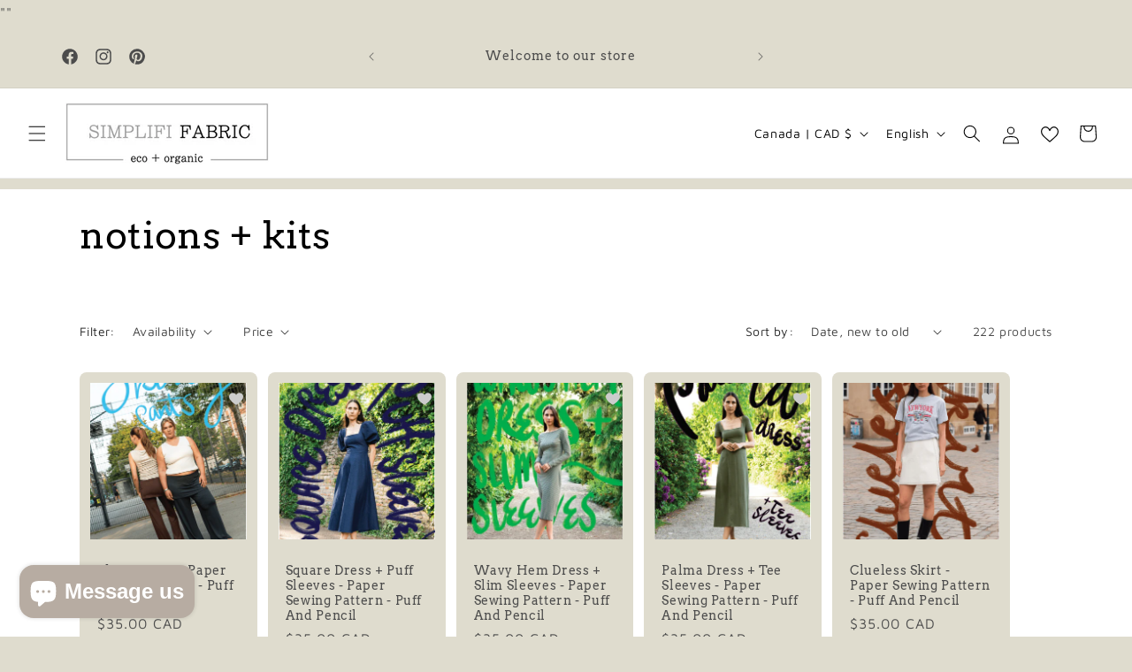

--- FILE ---
content_type: text/html;charset=UTF-8
request_url: https://www.mlveda.com/ShopifyApps/GeoShippingBar/getcountrydetails
body_size: 215
content:
{"style":{"color":"rgb(255, 255, 255)","textsize":"15","background":"rgb(0, 0, 0)","fontfamily":"Arvo","storename":"simplifi-canada.myshopify.com","msgafterseconds":"1","msgdisplaytime":"10","effecttype":"typing"}}
